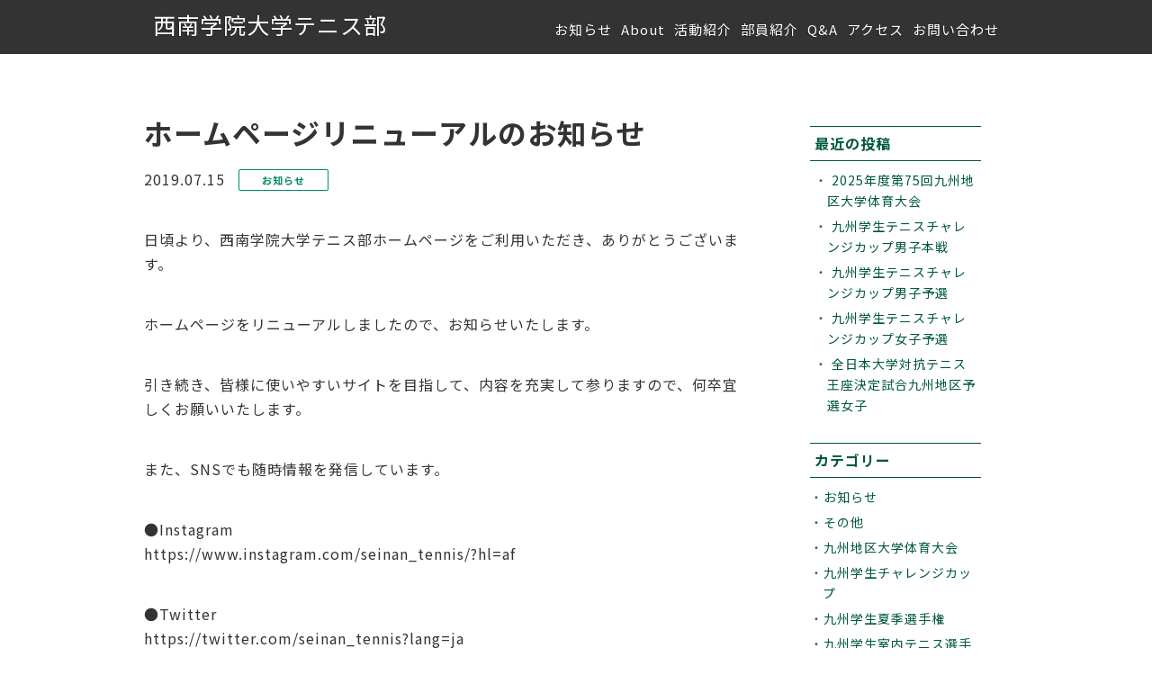

--- FILE ---
content_type: text/html; charset=UTF-8
request_url: https://seinandaitennis.net/archives/2532
body_size: 20179
content:




<!doctype html>
<html lang="ja">
<head>
<meta charset="UTF-8">
<meta charset="UTF-8">
<meta name="viewport" content="width=device-width, initial-scale=1">
<title>ホームページリニューアルのお知らせ | 西南学院大学テニス部</title>
<link rel='dns-prefetch' href='//s0.wp.com' />
<link rel='dns-prefetch' href='//secure.gravatar.com' />
<link rel='dns-prefetch' href='//s.w.org' />
<link rel="alternate" type="application/rss+xml" title="西南学院大学テニス部 &raquo; ホームページリニューアルのお知らせ のコメントのフィード" href="https://seinandaitennis.net/archives/2532/feed" />
<meta name="description" content="日頃より、西南学院大学テニス部ホームページをご利用いただき、ありがとうございます。ホームページをリニューアルしましたので、お知らせいたします。引き続き、皆様に使いやすいサイトを目指して、内容を充実して参りますので、何卒宜しくお願いいたします。また、SNSでも随時情報を発信しています。●Instagramhttps://www.instagram.com/seinan_tennis/?hl=af●Twitterhttps://twitter.com/seinan_t" />		<script type="text/javascript">
			window._wpemojiSettings = {"baseUrl":"https:\/\/s.w.org\/images\/core\/emoji\/12.0.0-1\/72x72\/","ext":".png","svgUrl":"https:\/\/s.w.org\/images\/core\/emoji\/12.0.0-1\/svg\/","svgExt":".svg","source":{"concatemoji":"https:\/\/seinandaitennis.net\/wp-includes\/js\/wp-emoji-release.min.js?ver=5.2.21"}};
			!function(e,a,t){var n,r,o,i=a.createElement("canvas"),p=i.getContext&&i.getContext("2d");function s(e,t){var a=String.fromCharCode;p.clearRect(0,0,i.width,i.height),p.fillText(a.apply(this,e),0,0);e=i.toDataURL();return p.clearRect(0,0,i.width,i.height),p.fillText(a.apply(this,t),0,0),e===i.toDataURL()}function c(e){var t=a.createElement("script");t.src=e,t.defer=t.type="text/javascript",a.getElementsByTagName("head")[0].appendChild(t)}for(o=Array("flag","emoji"),t.supports={everything:!0,everythingExceptFlag:!0},r=0;r<o.length;r++)t.supports[o[r]]=function(e){if(!p||!p.fillText)return!1;switch(p.textBaseline="top",p.font="600 32px Arial",e){case"flag":return s([55356,56826,55356,56819],[55356,56826,8203,55356,56819])?!1:!s([55356,57332,56128,56423,56128,56418,56128,56421,56128,56430,56128,56423,56128,56447],[55356,57332,8203,56128,56423,8203,56128,56418,8203,56128,56421,8203,56128,56430,8203,56128,56423,8203,56128,56447]);case"emoji":return!s([55357,56424,55356,57342,8205,55358,56605,8205,55357,56424,55356,57340],[55357,56424,55356,57342,8203,55358,56605,8203,55357,56424,55356,57340])}return!1}(o[r]),t.supports.everything=t.supports.everything&&t.supports[o[r]],"flag"!==o[r]&&(t.supports.everythingExceptFlag=t.supports.everythingExceptFlag&&t.supports[o[r]]);t.supports.everythingExceptFlag=t.supports.everythingExceptFlag&&!t.supports.flag,t.DOMReady=!1,t.readyCallback=function(){t.DOMReady=!0},t.supports.everything||(n=function(){t.readyCallback()},a.addEventListener?(a.addEventListener("DOMContentLoaded",n,!1),e.addEventListener("load",n,!1)):(e.attachEvent("onload",n),a.attachEvent("onreadystatechange",function(){"complete"===a.readyState&&t.readyCallback()})),(n=t.source||{}).concatemoji?c(n.concatemoji):n.wpemoji&&n.twemoji&&(c(n.twemoji),c(n.wpemoji)))}(window,document,window._wpemojiSettings);
		</script>
		<style type="text/css">
img.wp-smiley,
img.emoji {
	display: inline !important;
	border: none !important;
	box-shadow: none !important;
	height: 1em !important;
	width: 1em !important;
	margin: 0 .07em !important;
	vertical-align: -0.1em !important;
	background: none !important;
	padding: 0 !important;
}
</style>
	<link rel='stylesheet' id='wp-block-library-css'  href='https://seinandaitennis.net/wp-includes/css/dist/block-library/style.min.css?ver=5.2.21' type='text/css' media='all' />
<link rel='stylesheet' id='vk-blocks-build-css-css'  href='https://seinandaitennis.net/wp-content/plugins/vk-all-in-one-expansion-unit/plugins/vk-blocks/build/block-build.css?ver=0.6.0' type='text/css' media='all' />
<link rel='stylesheet' id='vkExUnit_common_style-css'  href='https://seinandaitennis.net/wp-content/plugins/vk-all-in-one-expansion-unit/css/vkExUnit_style.css?ver=9.1.2' type='text/css' media='all' />
<link rel='stylesheet' id='sgutc-style-css'  href='https://seinandaitennis.net/wp-content/themes/sgutc/style.css?ver=5.2.21' type='text/css' media='all' />
<link rel='stylesheet' id='ress-css'  href='https://seinandaitennis.net/wp-content/themes/sgutc/css/ress.css?ver=5.2.21' type='text/css' media='all' />
<link rel='stylesheet' id='vegas-css'  href='https://seinandaitennis.net/wp-content/themes/sgutc/css/vegas.min.css?ver=5.2.21' type='text/css' media='all' />
<link rel='stylesheet' id='jetpack_css-css'  href='https://seinandaitennis.net/wp-content/plugins/jetpack/css/jetpack.css?ver=7.5.7' type='text/css' media='all' />
<script type='text/javascript' src='https://seinandaitennis.net/wp-includes/js/jquery/jquery.js?ver=1.12.4-wp'></script>
<script type='text/javascript' src='https://seinandaitennis.net/wp-includes/js/jquery/jquery-migrate.min.js?ver=1.4.1'></script>
<script type='text/javascript' src='https://seinandaitennis.net/wp-content/themes/sgutc/js/vegas.min.js?ver=5.2.21'></script>
<link rel='https://api.w.org/' href='https://seinandaitennis.net/wp-json/' />
<link rel="EditURI" type="application/rsd+xml" title="RSD" href="https://seinandaitennis.net/xmlrpc.php?rsd" />
<link rel="wlwmanifest" type="application/wlwmanifest+xml" href="https://seinandaitennis.net/wp-includes/wlwmanifest.xml" /> 
<link rel='prev' title='九州地区大学体育大会' href='https://seinandaitennis.net/archives/2530' />
<link rel='next' title='西南大テニス部は高校生を対象に公開練習を行います！事前予約で参加もOK！' href='https://seinandaitennis.net/archives/2540' />
<meta name="generator" content="WordPress 5.2.21" />
<link rel="canonical" href="https://seinandaitennis.net/archives/2532" />
<link rel='shortlink' href='https://wp.me/p4wFP8-EQ' />
<link rel="alternate" type="application/json+oembed" href="https://seinandaitennis.net/wp-json/oembed/1.0/embed?url=https%3A%2F%2Fseinandaitennis.net%2Farchives%2F2532" />
<link rel="alternate" type="text/xml+oembed" href="https://seinandaitennis.net/wp-json/oembed/1.0/embed?url=https%3A%2F%2Fseinandaitennis.net%2Farchives%2F2532&#038;format=xml" />
			
			<script>
			(function(i,s,o,g,r,a,m){i['GoogleAnalyticsObject']=r;i[r]=i[r]||function(){
			(i[r].q=i[r].q||[]).push(arguments)},i[r].l=1*new Date();a=s.createElement(o),
			m=s.getElementsByTagName(o)[0];a.async=1;a.src=g;m.parentNode.insertBefore(a,m)
			})(window,document,'script','https://www.google-analytics.com/analytics.js','ga');

			ga('create', 'UA-142840552-1', 'auto');
			ga('send', 'pageview');

			</script>
			
			
<link rel='dns-prefetch' href='//v0.wordpress.com'/>
<style type='text/css'>img#wpstats{display:none}</style>
<!-- Jetpack Open Graph Tags -->
<meta property="og:type" content="article" />
<meta property="og:title" content="ホームページリニューアルのお知らせ" />
<meta property="og:url" content="https://seinandaitennis.net/archives/2532" />
<meta property="og:description" content="日頃より、西南学院大学テニス部ホームページをご利用いただき、ありがとうございます。 ホームページをリニューアル&hellip;" />
<meta property="article:published_time" content="2019-07-15T09:47:56+00:00" />
<meta property="article:modified_time" content="2019-07-15T11:56:36+00:00" />
<meta property="og:site_name" content="西南学院大学テニス部" />
<meta property="og:image" content="https://s0.wp.com/i/blank.jpg" />
<meta property="og:locale" content="ja_JP" />
<meta name="twitter:creator" content="@seinan_tennis" />
<meta name="twitter:site" content="@seinan_tennis" />
<meta name="twitter:text:title" content="ホームページリニューアルのお知らせ" />
<meta name="twitter:card" content="summary" />

<!-- End Jetpack Open Graph Tags -->
<!-- [ VK All in one Expansion Unit OGP ] -->
<meta property="og:site_name" content="西南学院大学テニス部" />
<meta property="og:url" content="https://seinandaitennis.net/archives/2532" />
<meta property="og:title" content="ホームページリニューアルのお知らせ | 西南学院大学テニス部" />
<meta property="og:description" content="日頃より、西南学院大学テニス部ホームページをご利用いただき、ありがとうございます。ホームページをリニューアルしましたので、お知らせいたします。引き続き、皆様に使いやすいサイトを目指して、内容を充実して参りますので、何卒宜しくお願いいたします。また、SNSでも随時情報を発信しています。●Instagramhttps://www.instagram.com/seinan_tennis/?hl=af●Twitterhttps://twitter.com/seinan_t" />
<meta property="og:type" content="article" />
<!-- [ / VK All in one Expansion Unit OGP ] -->
<style type="text/css"></style><link href="https://fonts.googleapis.com/css?family=Noto+Sans+JP:400,500,700,900&display=swap&subset=japanese" rel="stylesheet"> 
<link href="https://fonts.googleapis.com/css?family=Roboto:400,500,700,900&display=swap" rel="stylesheet">
<link rel="stylesheet" href="https://seinandaitennis.net/wp-content/themes/sgutc/icomoon/style.css">
<script type="text/javascript">
jQuery(function ($) {
$(function(){
  $('.mv').vegas({ //背景画像でスライドショーしたい場所の設定
    slides: [
     { src: 'https://seinandaitennis.net/wp-content/themes/sgutc/images/slide01.jpg' }, //スライドする画像を配列で設定
     { src: 'https://seinandaitennis.net/wp-content/themes/sgutc/images/slide02.jpg' },
     { src: 'https://seinandaitennis.net/wp-content/themes/sgutc/images/slide03.jpg' },
     { src: 'https://seinandaitennis.net/wp-content/themes/sgutc/images/slide04.jpg' }
    ],
     delay: 5000, //スライドまでの時間ををミリ秒単位で設定
     overlay: 'https://seinandaitennis.net/wp-content/themes/sgutc/images/05.png', //オーバーレイする画像の設定
     animation: 'random', //スライドのアニメーションを設定
     transition: 'blur', //スライド間のエフェクトを設定
     transitionDuration: 1000 //エフェクト時間をミリ秒単位で設定
  });
});
});
</script>
<script type="text/javascript">
jQuery(function ($) {
    $(function() {
        var $header = $('#top-head');
        // Nav Toggle Button
        $('#nav-toggle').click(function(){
            $header.toggleClass('open');
        });
    });
	});
</script>
</head>


<body class="post-template-default single single-post postid-2532 single-format-standard post-name-%e3%83%9b%e3%83%bc%e3%83%a0%e3%83%9a%e3%83%bc%e3%82%b8%e3%83%aa%e3%83%8b%e3%83%a5%e3%83%bc%e3%82%a2%e3%83%ab%e3%81%ae%e3%81%8a%e7%9f%a5%e3%82%89%e3%81%9b post-type-post">
<div class="wrap">

<header id="top-head" class="fixed">
    <div class="header_inner">
        <div id="mobile-head">
            <p class="logo"><a href="https://seinandaitennis.net">西南学院大学テニス部</a></p>
            <div id="nav-toggle">
                <div>
                    <span></span>
                    <span></span>
                    <span></span>
                </div>
            </div>
        </div>



		








<nav id="global-nav">
	<ul>
		<li>
			<a href="https://seinandaitennis.net/news/">お知らせ</a>
					</li>

		<li><a href="https://seinandaitennis.net/about">About</a></li>
		<li><a href="https://seinandaitennis.net/activities">活動紹介</a></li>
		<li><a href="https://seinandaitennis.net/member">部員紹介</a></li>
		<li><a href="https://seinandaitennis.net/qa">Q&amp;A</a></li>
		<li><a href="https://seinandaitennis.net/access">アクセス</a></li>
		<li><a href="https://seinandaitennis.net/contact/">お問い合わせ</a></li>
	</ul>

</nav>

    </div>
</header>
 
<main>
	<div class="page_inner">
	<div class="flexbox">
	<div id="article_area">
  
  <h1>ホームページリニューアルのお知らせ</h1>
  
  <time datetime="2019-07-15">2019.07.15</time>
<p class="category">お知らせ</p>

	
  <p>
<p>日頃より、西南学院大学テニス部ホームページをご利用いただき、ありがとうございます。</p>
<p>ホームページをリニューアルしましたので、お知らせいたします。</p>
<p>引き続き、皆様に使いやすいサイトを目指して、内容を充実して参りますので、何卒宜しくお願いいたします。</p>
<p>また、SNSでも随時情報を発信しています。</p>
<p>●Instagram<br><a href="https://www.instagram.com/seinan_tennis/?hl=af" target="_blank" rel="noopener noreferrer">https://www.instagram.com/seinan_tennis/?hl=af</a></p>
<p>●Twitter<br><a href="https://twitter.com/seinan_tennis?lang=ja" target="_blank" rel="noopener noreferrer">https://twitter.com/seinan_tennis?lang=ja</a></p>
<p>●Facebook<br><a href="https://www.facebook.com/seinangakuin.tennis/" target="_blank" rel="noopener noreferrer">https://www.facebook.com/seinangakuin.tennis/</a></p>
<p>ぜひフォローをよろしくお願いします！</p>
<div class="veu_socialSet veu_socialSet-position-after veu_contentAddSection"><script>window.twttr=(function(d,s,id){var js,fjs=d.getElementsByTagName(s)[0],t=window.twttr||{};if(d.getElementById(id))return t;js=d.createElement(s);js.id=id;js.src="https://platform.twitter.com/widgets.js";fjs.parentNode.insertBefore(js,fjs);t._e=[];t.ready=function(f){t._e.push(f);};return t;}(document,"script","twitter-wjs"));</script><ul></ul></div><!-- [ /.socialSet ] --></p>

<div class="post_area">
<ul>
	<li><a href="https://seinandaitennis.net/archives/2530" rel="prev">古い記事へ</a></li>
	<li><a href="https://seinandaitennis.net/archives/2540" rel="next">新しい記事へ</a></li>
</ul>
</div>
<!-- / #article_area --></div>


		<div id="side">
									<div class="widget">
										<li id="recent-posts-2" class="widget widget_recent_entries">		<h2 class="widgettitle">最近の投稿</h2>
		<ul>
											<li>
					<a href="https://seinandaitennis.net/archives/3905">2025年度第75回九州地区大学体育大会</a>
									</li>
											<li>
					<a href="https://seinandaitennis.net/archives/3895">九州学生テニスチャレンジカップ男子本戦</a>
									</li>
											<li>
					<a href="https://seinandaitennis.net/archives/3889">九州学生テニスチャレンジカップ男子予選</a>
									</li>
											<li>
					<a href="https://seinandaitennis.net/archives/3887">九州学生テニスチャレンジカップ女子予選</a>
									</li>
											<li>
					<a href="https://seinandaitennis.net/archives/3883">全日本大学対抗テニス王座決定試合九州地区予選女子</a>
									</li>
					</ul>
		</li>
<li id="categories-3" class="widget widget_categories"><h2 class="widgettitle">カテゴリー</h2>
		<ul>
				<li class="cat-item cat-item-11"><a href="https://seinandaitennis.net/archives/category/information">お知らせ</a>
</li>
	<li class="cat-item cat-item-1"><a href="https://seinandaitennis.net/archives/category/others">その他</a>
</li>
	<li class="cat-item cat-item-18"><a href="https://seinandaitennis.net/archives/category/result/%e4%b9%9d%e5%b7%9e%e5%9c%b0%e5%8c%ba%e5%a4%a7%e5%ad%a6%e4%bd%93%e8%82%b2%e5%a4%a7%e4%bc%9a">九州地区大学体育大会</a>
</li>
	<li class="cat-item cat-item-44"><a href="https://seinandaitennis.net/archives/category/%e4%b9%9d%e5%b7%9e%e5%ad%a6%e7%94%9f%e3%83%81%e3%83%a3%e3%83%ac%e3%83%b3%e3%82%b8%e3%82%ab%e3%83%83%e3%83%97">九州学生チャレンジカップ</a>
</li>
	<li class="cat-item cat-item-6"><a href="https://seinandaitennis.net/archives/category/result/qgakuseinatu">九州学生夏季選手権</a>
</li>
	<li class="cat-item cat-item-20"><a href="https://seinandaitennis.net/archives/category/result/%e4%b9%9d%e5%b7%9e%e5%ad%a6%e7%94%9f%e5%ae%a4%e5%86%85%e3%83%86%e3%83%8b%e3%82%b9%e9%81%b8%e6%89%8b%e6%a8%a9">九州学生室内テニス選手権</a>
</li>
	<li class="cat-item cat-item-5"><a href="https://seinandaitennis.net/archives/category/result/qgakuseiharu">九州学生春季選手権</a>
</li>
	<li class="cat-item cat-item-23"><a href="https://seinandaitennis.net/archives/category/%e4%bd%99%e8%ab%87">余談</a>
</li>
	<li class="cat-item cat-item-19"><a href="https://seinandaitennis.net/archives/category/result/%e5%85%a8%e6%97%a5%e6%9c%ac%e5%ad%a6%e7%94%9f%e3%83%86%e3%83%8b%e3%82%b9%e9%81%b8%e6%89%8b%e6%a8%a9">全日本学生テニス選手権</a>
</li>
	<li class="cat-item cat-item-7"><a href="https://seinandaitennis.net/archives/category/result/alljapanouza">全日本対抗テニス王座</a>
</li>
	<li class="cat-item cat-item-14"><a href="https://seinandaitennis.net/archives/category/information/report">報告</a>
</li>
	<li class="cat-item cat-item-9"><a href="https://seinandaitennis.net/archives/category/result/taikousen">対抗戦</a>
</li>
	<li class="cat-item cat-item-17"><a href="https://seinandaitennis.net/archives/category/%e6%89%80%e4%bf%a1%e8%a1%a8%e6%98%8e">所信表明</a>
</li>
	<li class="cat-item cat-item-12"><a href="https://seinandaitennis.net/archives/category/information/new">新着情報</a>
</li>
	<li class="cat-item cat-item-4"><a href="https://seinandaitennis.net/archives/category/result/sinsin">新進トーナメント</a>
</li>
	<li class="cat-item cat-item-10"><a href="https://seinandaitennis.net/archives/category/result">試合結果</a>
</li>
		</ul>
			</li>
						</div>
		<!-- / #side --></div>
<!-- / .flexbox --></div>

	<!-- / .page_inner --></div>
</main>
 
 
<footer>
	<section id="footer_section01">
		<div class="bg_inner bg_color_main">
			<div class="inner">
					<h2 class="home_title home_title_white">CONTACT<span>お問い合わせ</span></h2>
				<div class="section_inner">
					<p class="text_center text_white margin_t30">入部、見学をご希望の方は下記からお問い合わせください。</p>
					<p class="btn btn_center"><a href="https://seinandaitennis.net/contact/">CONTACT</a></p>
				</div>
			</div>
		</div>
	</section>


	<section id="footer_section02">
		<div class="bg_inner">
			<div class="inner">
				<div class="section_inner text_white">
					<div class="footer_sns">
						<h3>FOLLOW US</h3>
						<ul class="web-logo-font">
							<li><a href="https://www.instagram.com/seinan_tennis/?hl=af" target="_blank"><span class="icon-instagram"></span></a></li>
							<li><a href="https://twitter.com/seinan_tennis?lang=ja" target="_blank"><span class="icon-twitter"></span></a></li>
							<li><a href="https://www.facebook.com/seinangakuin.tennis/" target="_blank"><span class="icon-facebook"></span></a></li>
							<!--<li><a href="#"><span class="icon-line"></span></a></li>-->
						</ul>
					</div>
					<ul class="footer_link">
						<li><a href="https://seinandaitennis.net/news/">News</a></li>
						<li><a href="https://seinandaitennis.net/about">About</a></li>
						<li><a href="https://seinandaitennis.net/activities">活動紹介</a></li>
						<li><a href="https://seinandaitennis.net/member">部員紹介</a></li>
						<li><a href="https://seinandaitennis.net/results">試合結果</a></li>
						<li><a href="https://seinandaitennis.net/qa">Q&amp;A</a></li>
						<li><a href="https://seinandaitennis.net/access">アクセス</a></li>
						<li><a href="http://www.seinan-gu.ac.jp/" target="_blank">西南学院大学</a></li>
					</ul>
					<p class="footer_logo">西南学院大学テニス部</p>
					<p class="copy">&copy; Seinan Gakuin University Tennis Club. All Rights Reserved.</p>
				</div>
			</div>
		</div>
	</section>

</footer>
</div>
</body>
</html>​<script type='text/javascript' src='https://stats.wp.com/e-202606.js' async='async' defer='defer'></script>
<script type='text/javascript'>
	_stq = window._stq || [];
	_stq.push([ 'view', {v:'ext',j:'1:7.5.7',blog:'66892614',post:'2532',tz:'9',srv:'seinandaitennis.net'} ]);
	_stq.push([ 'clickTrackerInit', '66892614', '2532' ]);
</script>
